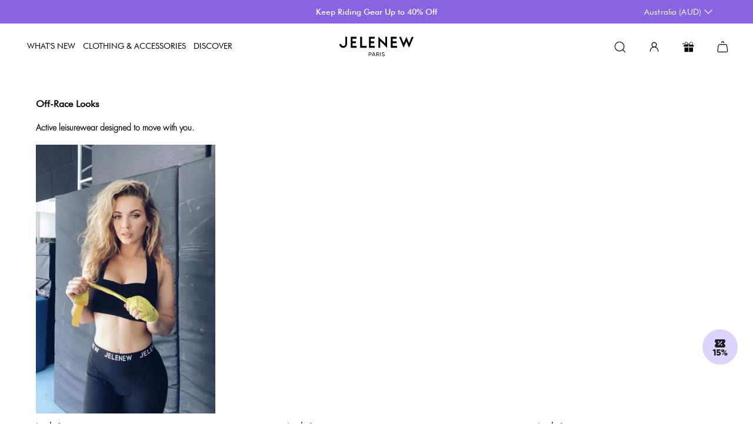

--- FILE ---
content_type: text/javascript
request_url: https://www.jelenew.com/cdn/shop/t/670/assets/jelenew-functions.js?v=56374182856815273231759051848
body_size: 1551
content:
function changeURLArg(arg,arg_val,url=window.location.href){var pattern=arg+"=([^&]*)",replaceText=arg+"="+arg_val;if(url.match(pattern)){var tmp="/("+arg+"=)([^&]*)/gi";return tmp=url.replace(eval(tmp),replaceText),tmp}else return url.match("[?]")?url+"&"+replaceText:url+"?"+replaceText}function replaceUrlParamVal(paramName,paramValue,type="replace"){const nUrl=changeURLArg(paramName,paramValue);switch(type){case"replace":history.replaceState({path:nUrl},null,nUrl);break;case"push":history.pushState({path:nUrl},null,nUrl);break;case"open":window.location.href=nUrl;break;default:break}}function getUrlParam(name,url2=window.location.href){if(!url2||url2.indexOf("?")<0)return null;const url_arr=url2.split("?");url_arr[0]="";const query_str=url_arr.join("?");var reg=new RegExp("(^|&)"+name+"=([^&]*)(&|$)"),r=query_str.substr(1).match(reg);return r!=null?decodeURIComponent(r[2]):null}function getAllParamValues(paramName,url2){var urlObj=new URL(url2),params=new URLSearchParams(urlObj.search),sizeValues=[];return params.forEach(function(value,key){key===paramName&&sizeValues.push(value)}),sizeValues}function getJelenewReferre(){const jelenewReferrer=sessionStorage.getItem("jelenewReferrer");return jelenewReferrer==null||jelenewReferrer==null?document.referrer:sessionStorage.getItem("jelenewReferrer")}function jelenewPrefixZero(num){return num<10?`0${num}`:num}function jelenewGetCookie(e){var t=document.cookie.match(new RegExp("(^|;)\\s?"+e+"=([^;$\\s]*)"));return t?decodeURIComponent(t[2]):""}function jelenewSetCookie(name,value,time,path,sameSite){var exp=new Date;exp.setTime(exp.getTime()+time*24*60*60*1e3),document.cookie=`${name}=${escape(value)};path=${path};expires=${exp.toGMTString()};domain=jelenew.com;samesite=${sameSite}`}function delCookie(e){var t="; path=/"+(document.domain.indexOf("jelenew.com")!==-1?"; domain=jelenew.com":"");document.cookie=escape(e)+"=; expires="+new Date(0).toUTCString()+t}function getUA(){return window&&window.navigator&&window.navigator.userAgent}function isNative(){return/com.jelenew.athletics/i.test(getUA())}function isVersion(){return/jnBridge\/v2/i.test(getUA())}function isNativeTest(){return/env\/dev/i.test(getUA())}function getAppOwnDeviceId(){for(var uaList=getUA().split(";"),deviceId="",i=0;i<uaList.length;i++)/deviceId/i.test(uaList[i])&&(deviceId=uaList[i].replace("deviceId/","").replace(/\s*/g,""));return deviceId}window.jelenew={functions:{jelenew_money_to_number:function(str){str+="";let original_price="0";return str.trim().split("").forEach(n=>{parseFloat(n).toString()!="NaN"&&(original_price+=n)}),original_price/100},isRealEmail:function(email){return new RegExp(/^\w+((-\w+)|(\.\w+))*\@[A-Za-z0-9]+((\.|-)[A-Za-z0-9]+)*\.[A-Za-z0-9]+$/).test(email.trim())},analyzeUserAgent:function(){const userAgentLower=navigator.userAgent.toLowerCase(),appPatterns=[{name:"Facebook",pattern:/fbav|fbios|fb_iab/},{name:"Instagram",pattern:/instagram/},{name:"Twitter",pattern:/twitter/},{name:"Snapchat",pattern:/snapchat/},{name:"TikTok",pattern:/tiktok/},{name:"LinkedIn",pattern:/linkedin/}];for(let app of appPatterns)if(app.pattern.test(userAgentLower))return`${app.name}`;return""},getDistinctId:function(){return sensors&&sensors.quick?sensors.quick("getAnonymousID"):JSON.parse(jelenewGetCookie("sensorsdata2015jssdkcross")||"{}")?.$device_id},debounce:function(fn,delay=200){let timer=null;return function(){timer&&clearTimeout(timer),timer=setTimeout(fn,delay)}},formatDate:function(timestamp){const date=new Date(timestamp),day=date.getDate(),month=date.getMonth()+1,year=date.getFullYear();function padTo2Digits(num){return num.toString().padStart(2,"0")}return`${padTo2Digits(day)}/${padTo2Digits(month)}/${year}`},formatDateToUs:function(timestamp){const date=new Date(timestamp),options={year:"numeric",month:"short",day:"2-digit"};return date.toLocaleDateString("en-US",options)},loseHashCode:function loseHashCode(key){for(var hash=0,i=0;i<key.length;i++)hash+=key[i].charCodeAt();return hash},makeJelenewUuid:function makeJelenewUuid(){for(var s=[],hexDigits="0123456789abcdef",i=0;i<36;i++)s[i]=hexDigits.substr(Math.floor(Math.random()*16),1);s[14]="4",s[19]=hexDigits.substr(s[19]&3|8,1),s[8]=s[13]=s[18]=s[23]="-";var uuid=s.join("");return uuid},initJelenewUuid:function initJelenewUuid(){let jelenewUuid=window.localStorage.getItem("jelenew-uuid");return jelenewUuid||(jelenewUuid=jelenew?.functions?.makeJelenewUuid(),window.localStorage.setItem("jelenew-uuid",jelenewUuid)),jelenewUuid},str2Hump:function str2Hump(str){var re=/-(\w)/g;return str.replace(re,function($0,$1){return $1.toUpperCase()})},interObserver:function(container,fn,rootMargin=`${window.outerHeight}px 0px ${window.outerHeight}px 0px`){const intersectionObserver=new IntersectionObserver(fn,{rootMargin,threshold:[0]});return intersectionObserver.observe(container),intersectionObserver},copyText:async val=>{const textArea=document.createElement("textArea");textArea.value=val,textArea.style.width=0,textArea.style.position="fixed",textArea.style.left="-999px",textArea.style.top="10px",textArea.setAttribute("readonly","readonly"),document.body.appendChild(textArea),textArea.select(),document.execCommand("copy"),document.body.removeChild(textArea),theme.JelenewTips&&theme.JelenewTips({title:"Copy Successfully"},"success")},formatTimestamp:function formatTimestamp(timestamp){const date=new Date(timestamp),options={year:"numeric",month:"long",day:"2-digit"};return date.toLocaleDateString("en-US",options)}},exposureRootMargin:"-150px -50px -150px -50px",customer:{email:document.querySelector("body").getAttribute("data-customer_email")||localStorage.getItem("jelenew_subscription_email")}};
//# sourceMappingURL=/cdn/shop/t/670/assets/jelenew-functions.js.map?v=56374182856815273231759051848
